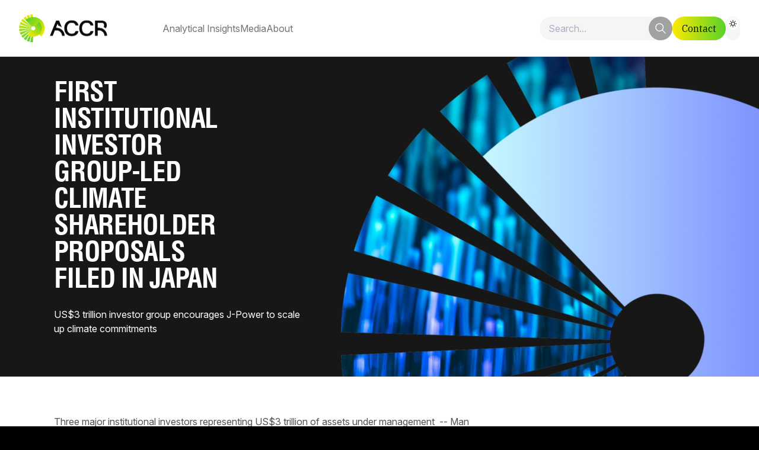

--- FILE ---
content_type: text/html; charset=UTF-8
request_url: https://www.accr.org.au/news/first-institutional-investor-group-led-climate-shareholder-proposals-filed-in-japan/
body_size: 6467
content:
<!DOCTYPE html>
<html><head><meta charset="UTF-8"><meta name="viewport" content="width=device-width,initial-scale=1"><title>First institutional investor group-led climate shareholder proposals filed in Japan</title><link rel="canonical" href="https://www.accr.org.au/news/first-institutional-investor-group-led-climate-shareholder-proposals-filed-in-japan/"><meta property="og:site_name" content="ACCR"><meta property="og:title" content="First institutional investor group-led climate shareholder proposals filed in Japan"><meta property="og:type" content="website"><meta property="og:url" content="https://www.accr.org.au/news/first-institutional-investor-group-led-climate-shareholder-proposals-filed-in-japan/"><meta property="twitter:title" content="First institutional investor group-led climate shareholder proposals filed in Japan"><meta name="twitter:site" content="@austccr"><meta name="description" content="US$3 trillion investor group encourages J-Power to scale up climate commitments "><meta name="twitter:description" content="US$3 trillion investor group encourages J-Power to scale up climate commitments "><meta property="og:description" content="US$3 trillion investor group encourages J-Power to scale up climate commitments "><meta property="og:image" content="https://www.accr.org.au/downloads/gfx_14.jpg"><meta name="twitter:image" content="https://www.accr.org.au/downloads/gfx_14.jpg"><meta name="twitter:card" content="summary_large_image"><meta property="og:image:alt" content="Page image for ACCR"><meta name="twitter:image:alt" content="Page image for ACCR"><link rel="stylesheet" type="text/css" href="/global.css"><link rel="icon" href="/downloads/image/favicon.ico" sizes="any"><link rel="icon" href="/downloads/image/icon.svg" type="downloads/image/svg+xml"><link rel="apple-touch-icon" href="/downloads/image/apple-touch-icon.png"><script src="https://ajax.googleapis.com/ajax/libs/jquery/3.7.1/jquery.min.js"></script><link rel="stylesheet" href="https://ajax.googleapis.com/ajax/libs/jqueryui/1.14.1/themes/smoothness/jquery-ui.css"><script src="https://ajax.googleapis.com/ajax/libs/jqueryui/1.14.1/jquery-ui.min.js"></script><script src="/js/main.js"></script><link rel="preconnect" href="https://fonts.googleapis.com"><link rel="preconnect" href="https://fonts.gstatic.com" crossorigin=""><link href="https://fonts.googleapis.com/css2?family=IBM+Plex+Serif:ital,wght@0,100;0,200;0,300;0,400;0,500;0,600;0,700;1,100;1,200;1,300;1,400;1,500;1,600;1,700&amp;family=Inter:ital,opsz,wght@0,14..32,100..900;1,14..32,100..900&amp;display=swap" rel="stylesheet"></head><body><div id="wrap" class="page-std page-name-std bg-contain"><div id="header" class="container"><div class="logo"></div><div class="menuicon"></div><div class="mobilemenu"><div class="menu"><ul><li class="m-insights">Analytical Insights<div class="megamenu"><ul><li class="icon-research"><h3><a href="/research/">Research Reports</a></h3><p>Analysis of heavy emitters and emerging energy transition issues.</p></li><li class="icon-insights"><h3><a href="/insights/">Investor Insights</a></h3><p>Insights for investors seeking long-term value in a zero-emissions economy.</p></li><li class="icon-impact"><h3><a href="/climate-insights/">Climate Science Insights</a></h3><p>Limiting global average temperature increase in line with the Paris Agreement is in the interests of all shareholders.</p></li></ul><ul><li class="icon-shareholder"><h3><a href="/resolution/">Shareholder Resolutions</a></h3><p>Shareholder proposals brought by ACCR and our co-filers.</p></li><li class="icon-company"><h3><a href="/companies/">Company Engagement</a></h3><p>Coverage for a selection of heavy-emitting companies across the globe for investor engagement and active stewardship.</p></li></ul><div><h2>Investor Bulletin: Moving BP from rhetoric to action on capital discipline</h2><a class="btn more btn-white" href="/research/moving-bp-from-rhetoric-to-action-on-capital-discipline/">Read More<span class="btn-more"></span></a><div class="image"><div class="image-overlay"></div><div class="image-scrim"></div></div></div></div></li><li><a href="/media">Media</a></li><li class="m-about">About<div class="megamenu"><ul><li class="icon-overview"><h3><a href="/about/">Overview</a></h3><p>ACCR is a research and shareholder advocacy organisation.</p></li><li class="icon-govern"><h3><a href="/governance/">Governance</a></h3><p>We are board-governed, with a research committee providing thematic advice.</p></li><li class="icon-careers"><h3><a href="/grants/">Grants &amp; Partnerships</a></h3><p>Our partners enable our strategy, engagement, and stewardship</p></li><li class="icon-donate"><h3><a href="/donate/">Donate</a></h3><p>Support our advocacy with one-off or regular donations (not tax-deductible).</p></li></ul><ul><li class="icon-team"><h3><a href="/team/">Team</a></h3><p>ACCR’s team spans strategy, equities, climate science, and governance.</p></li><li class="icon-careers"><h3><a href="/careers/">Careers with ACCR</a></h3><p>ACCR has a dynamic team of over 30 staff, based in Australia and Europe.</p></li><li class="icon-support"><h3><a href="/funding/">Supporting ACCR</a></h3><p>We help shareholders drive climate impact, relying on philanthropic support.</p></li><li class="icon-impact"><h3><a href="/contact/">Contact</a></h3><p>Get in touch.</p></li></ul><div><h3>Annual Review 2025</h3><p>Highlights of ACCR’s efforts and impact over this year. Without all of you, this work is not possible.</p><a class="btn more btn-white" href="/insights/accr-annual-review-fy24-25/">Read More<span class="btn-more"></span></a><div class="image"><div class="image-overlay"></div><div class="image-scrim"></div></div></div></div></li></ul></div><div class="search"><div class="search-input"><div id="showsearch" class=""><div id="autocomplete"></div></div><link rel="stylesheet" href="https://cdn.jsdelivr.net/npm/@algolia/algoliasearch-netlify-frontend@1/dist/algoliasearchNetlify.css"><script type="text/javascript" src="https://cdn.jsdelivr.net/npm/@algolia/algoliasearch-netlify-frontend@1/dist/algoliasearchNetlify.js"></script><script type="text/javascript">algoliasearchNetlify({
					appId: 'T9CBFOJLD6',
					apiKey: '43fda7beaeaae0ee6a3484cbfa0d0720',
					siteId: '70eb3d83-5cdb-4bd3-b827-5b10ec1d84b2',
					branch: 'master',
					selector: 'div#autocomplete',
				  });</script><div class="search-input-icon"></div></div><a class="btn" href="">Contact</a><div class="mode-switch"><div class="mode-switch-pos"></div></div></div></div></div><div class="container banner"><div class="text"><h1>First institutional investor group-led climate shareholder proposals filed in Japan</h1><div><h2>US$3 trillion investor group encourages J-Power to scale up climate commitments</h2></div></div><div class="image" style=""><div class="image-overlay"></div><div class="image-scrim"></div></div></div><div class="container content std post"><div class="text"><p>Three major institutional investors representing US$3 trillion of assets under management&nbsp; -- Man Group, the world’s largest publicly traded hedge fund company, Amundi, Europe’s largest asset manager, and HSBC Asset Management -- announced today their co-filing of a set of three shareholder proposals at Electric Power Development Co., Ltd, known as J-Power, urging the company to strengthen its decarbonisation strategy.</p><p>The proposals, co-filed with Australasian Centre for Corporate Responsibility (ACCR), call on J-Power, the largest coal plant operator in Japan, to set credible emissions reduction targets and disclose plans to achieve them.</p><p>This first-ever institutional investor group backed set of proposals seeks to protect J-Power’s long-term value given the risks and opportunities associated with the global shift away from fossil fuels, and marks an important milestone in sharply rising investor engagement on climate change in Japan.</p><p>The filing follows months of engagement between J-Power and the investor group, about concerns that J-Power’s current decarbonisation strategy, dubbed <a href="https://www.jpower.co.jp/english/bluemission2050/">Blue Mission 2050</a>, would see the company lose competitiveness as Japan moves to cut greenhouse gas emissions to net zero by 2050. These concerns, along with concerns about the feasibility and cost of coal-based technologies J-Power plans to deploy, are highlighted in <a href="https://www.transitionzero.org/company-engagement-profile-j-power">analysis released today by TransitionZero</a>. Japan’s current energy crunch also underlines the need to diversify away from reliance on imported fossil fuels to domestic renewable energy and storage.</p><p><strong>Jason Mitchell, Head of Responsible Investment Research at Man Group said,</strong> “As Japan’s largest coal power operator, J-Power is uniquely placed to lead the sector in setting a clear decarbonisation strategy with Paris-aligned, company-wide targets. We welcome the company’s 2050 carbon neutrality commitment, but as shareholders we recognise the need for credible near-term targets and reassurance that future investment is consistent with those targets and will not over-rely on coal-based technologies at risk of stranding.”</p><p>The proposals call on J-Power to set a business plan and short- and medium-term emissions reduction targets aligned with the goals of the Paris Agreement, disclose how it assesses the alignment of future capital investment against those targets and how its remuneration policy incentivises the company’s executives to work towards its climate goals.</p><p>Although J-Power has set a ‘carbon neutrality’ 2050 ambition, its current targets fall short of those required by the Paris Agreement and do not cover emissions from its growing operations outside Japan.</p><p><strong>Sachi Suzuki, Senior Stewardship Specialist at HSBC Asset Management added,</strong> “Long-term investors in J-Power see its corporate value dependent upon a credible plan to decarbonise. We are concerned by their focus on a high-cost, coal-based strategy, relying on speculative technologies without a clear plan for coal retirement, instead of more credible near-term action.”</p><p><strong>Caroline le Meaux, Head of Engagement, Voting Policy and ESG Research at Amundi added,</strong> “Given the high emissions from J-Power’s coal power business, and the low level of economic and technical feasibility attaching to technologies detailed in the company’s Blue Mission 2050, the current direction of travel is highly concerning.&nbsp; The decrease of gross emissions should be prioritised.&nbsp; We consider that corporate value would be better protected with greater disclosure of how the company, which we hold in some passive funds, will align its business plan and capital expenditure with Paris-aligned decarbonisation targets.”</p><p>The J-Power shareholder proposal builds on the growing momentum in Japan behind shareholder action since the first climate-related proposal was filed in 2020 against Mizuho Bank.</p><p><strong>Brynn O’Brien, Executive Director at ACCR said,</strong> “The decisions that need to be taken to set companies up to thrive in a decarbonised world need to be taken by the company boards and executives of today, not deferred to future leadership. Every major emitter in every economy needs a credible, detailed business plan consistent with the goals of the Paris Agreement. J-Power’s current strategy would see shareholder capital wasted to prolong the life of the company’s coal-fired power generation business. Supporting these resolutions would be the start of a stronger future for J-Power.”</p><p>For media enquiries:</p><table><thead><tr><th>ACCR<br>Brynn O’Brien<br>+61(0) 423 951 316<br><a href="mailto:brynn@accr.org.au">brynn@accr.org.au</a></th><th>HSBC GAM<br>Mat Barling<br>+44(0) 738 4794 295<br><a href="mailto:mathew.barling@hsbc.com">mathew.barling@hsbc.com</a></th></tr></thead><tbody><tr><td>Man Group<br>Georgiana Brunner<br>+44(0) 791 7404 108<br><a href="mailto:media@man.com">media@man.com</a></td><td>Amundi<br>Jais Mehaji<br>+44(0) 750 0558 924<br><a href="mailto:jais.mehaji@amundi.com">jais.mehaji@amundi.com</a></td></tr></tbody></table><h2>Background</h2><p><strong>About HSBC Asset Management</strong></p><p>HSBC Asset Management, the investment management business of the HSBC Group, invests on behalf of HSBC’s worldwide customer base of retail and private clients, intermediaries, corporates and institutions through both segregated accounts and pooled funds. HSBC Asset Management connects HSBC’s clients with investment opportunities around the world through an international network of offices in 25 countries and territories, delivering global capabilities with local market insight. As at 31 March 2022, HSBC Asset Management managed assets totalling US$618bn on behalf of its clients. For more information, see <a href="http://www.assetmanagement.hsbc.com/uk">www.assetmanagement.hsbc.com/uk</a>. HSBC Asset Management is the brand name for the asset management business of HSBC Group, which includes the investment activities provided through our local regulated entity, HSBC Global Asset Management (UK) Limited.</p><p><strong>About Man Group</strong></p><p>Man Group is a global, technology-empowered active investment management firm focused on delivering alpha and portfolio solutions for clients. Headquartered in London, we manage $151.4 billion* and operate across multiple offices globally. We invest across a diverse range of strategies and asset classes, with a mix of long only and alternative strategies run on a discretionary and quantitative basis, across liquid and private markets. Our investment teams work within Man Group’s single operating platform, enabling them to invest with a high degree of empowerment while benefiting from the collaboration, strength and resources of the entire firm. Our platform is underpinned by advanced technology, supporting our investment teams at every stage of their process, including alpha generation, portfolio management, trade execution and risk management.</p><p>Our clients and the millions of retirees and savers they represent are at the heart of everything we do. We form deep and long-lasting relationships and create tailored solutions to help meet their unique needs. We recognise that responsible investing is intrinsically linked to our fiduciary duty to our clients, and we integrate this approach broadly across the firm.</p><p>We are committed to creating a diverse and inclusive workplace where difference is celebrated and everyone has an equal opportunity to thrive, as well as giving back and contributing positively to our communities. For more information about Man Group’s global charitable efforts, and our diversity and inclusion initiatives, please visit: <a href="https://www.man.com/corporate-responsibility">https://www.man.com/corporate-responsibility</a></p><p>Man Group plc is listed on the London Stock Exchange under the ticker EMG.LN and is a constituent of the FTSE 250 Index. Further information can be found at <a href="http://www.man.com">www.man.com</a><br>*As at 31 March 2022. All investment management and advisory services are offered through the investment “engines” of Man AHL, Man Numeric, Man GLG, Man Solutions / FRM and Man GPM.</p><p><strong>About Amundi</strong></p><p>Amundi, the leading European asset manager, ranking among the top 10 global players<sup class="footnote-ref"><a href="#fn1" id="fnref1">[1]</a></sup>, offers its 100 million clients - retail, institutional and corporate - a complete range of savings and investment solutions in active and passive management, in traditional or real assets.</p><p>With its six international investment hubs<sup class="footnote-ref"><a href="#fn2" id="fnref2">[2]</a></sup>, financial and extra-financial research capabilities and long-standing commitment to responsible investment, Amundi is a key player in the asset management landscape.</p><p>Amundi clients benefit from the expertise and advice of 5,300 employees in 35 countries. A subsidiary of the Crédit Agricole group and listed on the stock exchange, Amundi currently manages more than €2.0 trillion of assets<sup class="footnote-ref"><a href="#fn3" id="fnref3">[3]</a></sup>.</p><p>Amundi, a trusted partner, working everyday in the interest of its clients and society.</p><hr><hr class="footnotes-sep"><section class="footnotes"><ol class="footnotes-list"><li id="fn1" class="footnote-item"><p>Source: IPE “Top 500 Asset Managers” published in June 2021, based on assets under management as at 31/12/2020 <a href="#fnref1" class="footnote-backref">↩︎</a></p></li><li id="fn2" class="footnote-item"><p>Boston, Dublin, London, Milan, Paris and Tokyo <a href="#fnref2" class="footnote-backref">↩︎</a></p></li><li id="fn3" class="footnote-item"><p>Amundi data including Lyxor as at 31/03/2022 <a href="#fnref3" class="footnote-backref">↩︎</a></p></li></ol></section></div><div class="content"><div class="inc share"><div class="items"><div class="item"><a target="_blank" href="https://www.facebook.com/sharer.php?u=https://www.accr.org.au/news/first-institutional-investor-group-led-climate-shareholder-proposals-filed-in-japan/" class="btn social facebook"><span></span></a></div><div class="item"><a target="_blank" href="https://twitter.com/intent/tweet/?url=https://www.accr.org.au/news/first-institutional-investor-group-led-climate-shareholder-proposals-filed-in-japan/" class="btn social twitter"><span></span></a></div><div class="item"><a target="_blank" href="https://www.linkedin.com/sharing/share-offsite/?url=https://www.accr.org.au/news/first-institutional-investor-group-led-climate-shareholder-proposals-filed-in-japan/" class="btn social linkedin"><span></span></a></div><div class="item"><a target="_blank" href="https://www.threads.net/intent/post/?url=https://www.accr.org.au/news/first-institutional-investor-group-led-climate-shareholder-proposals-filed-in-japan/" class="btn social threads"><span></span></a></div></div><div><a class="btn view-all"><span>View all</span></a></div></div><div class="inc subscribe"><div><h3>Stay Informed</h3><p>Get email updates about new ACCR research and shareholder advocacy on specific topics of interest to you.</p><a class="btn more" href="/signup/">Sign Up<span class="btn-more"></span></a></div></div></div></div><div id="footer" class="container content"><div class="subscribe"><div><span class="strong">Subscribe</span> Receive our latest research, insights and updates directly to your inbox</div><a class="btn more" href="/signup/">Sign Up<span class="btn-more"></span></a></div><div class="text"><h2>Catalysing change<br>for a secure future.</h2><div class="social"><ul><li><a target="_blank" href="https://www.facebook.com/AustCCR/" class="btn social facebook"><span></span></a></li><li><a target="_blank" href="https://twitter.com/austccr" class="btn social twitter"><span></span></a></li><li><a target="_blank" href="https://www.linkedin.com/company/australasian-centre-for-corporate-responsibility/" class="btn social linkedin"><span></span></a></li></ul></div></div><div class="content"><div><ul><li><strong>Analytical Insights</strong></li><li><a href="/research/">Research</a></li><li><a href="/insights/">Investor Insights</a></li><li><a href="/climate/">Climate Science Insights</a></li><li><a href="/research/">Shareholder Resolutions</a></li><li><a href="/companies/">Company Enagagement</a></li><li><a href="/media/">Media</a></li></ul></div><div><ul><li><strong>About</strong></li><li><a href="/research/">Overview</a></li><li><a href="/team/">Team</a></li><li><a href="/governance/">Governance</a></li><li><a href="/careers/">Careers</a></li><li><a href="/funding/">Supporting ACCR</a></li><li><a href="/donate/">Donations</a></li><li><a href="/grants/">Grants &amp; Partnerships</a></li><li><a href="/contact/">Contact</a></li></ul></div><div><ul><li><a href="https://hub.accr.org.au/">Shareholder Hub</a></li><li>&nbsp;</li><li><strong>General Enquiries</strong></li><li><a href="mailto:office@accr.org.au">office@accr.org.au</a></li><li>&nbsp;</li><li><strong>Media Enquiries</strong></li><li><a href="mailto:media@accr.org.au">media@accr.org.au</a></li></ul></div></div><div class="content signoff"><div><p>© Australasian Centre for Corporate Responsibility</p></div><div><ul><li><a href="/privacy-policy/">Privacy Policy</a></li></ul></div></div></div></div><script async src="https://scripts.simpleanalyticscdn.com/latest.js" ></script><script async src="https://scripts.simpleanalyticscdn.com/auto-events.js" ></script></body></html>

--- FILE ---
content_type: text/css; charset=UTF-8
request_url: https://www.accr.org.au/global.css
body_size: 6465
content:
:root{--background: #000;--foreground: #ffffff;--outline: #ccc;--btngrad: linear-gradient(90deg,#FFE900 0%, #57D229 100%);--btngrad1:#FFE900;--btngrad2:#57D229;--bggrad: linear-gradient(90deg,#CDFFD9 0%, #00857F 100%);--bg0: #171717;--colour1: #737373;--colour2: #0A0A0A;--colour3: #525252;--colour4: #D4D4D4;--colour5: #404040;--bg1: #F5F5F5;--bg2: #E5E5E5;--bg3: #A1A1A1;--bg4: #FAFAFA;--bg5: #BCBCBC;--sitewidth: 1440px;--bannerheight: 608px;--bannerheightstd: 540px;--headerheight: 96px;--footerheight: 648px;--scrim:rgba(0,0,0,0.4)}@font-face{font-family:"HelveticaLT";src:url("fonts/HelveticaLTPro-BoldCond.otf") format("opentype");font-weight:400 900;font-style:normal}.aa-Autocomplete .aa-Form .aa-InputWrapperPrefix,.aa-DetachedFormContainer .aa-Form .aa-InputWrapperPrefix{display:none}.aa-Panel{min-height:300px}#header .aa-Autocomplete .aa-Form{border:none;background-color:transparent;height:40px}#header .aa-Autocomplete,.aa-Panel,#header .aa-DetachedContainer{height:40px}html,body{background-color:var(--background)}body{font-family:"Inter",sans-serif;font-size:16px;line-height:1.2em;color:var(--colour1);font-weight:400;-webkit-font-smoothing:antialiased;-moz-osx-font-smoothing:grayscale;font-smoothing:always}body,body *{box-sizing:border-box;margin:0;padding:0}h1,h2{text-transform:uppercase;font-weight:700;color:var(--colour2);font-family:"HelveticaLT",Gotham,Helvetica,Arial,"sans-serif";letter-spacing:-0.03em}h3{font-size:1.2em}p{font-size:16px;line-height:24px}a{color:var(--colour1);text-decoration:none}a:hover{color:var(--colour2)}.btn,a.btn,body .container #mc-embedded-subscribe{width:90px;text-align:center;border-radius:20px;background:var(--btngrad);height:40px;color:var(--colour2);display:inline-grid;align-items:center;cursor:pointer;gap:1em;font-family:"IBM Plex Serif",serif}body .container #mc-embedded-subscribe{width:auto}a.btn.more{padding-left:15px;text-align:left;grid-template-columns:1fr 40px;width:auto}a.btn.more.btn-white{background:#fff}a.btn.more span.btn-more{height:40px;width:40px;background:var(--colour2);border-radius:20px;display:block;background-image:url(downloads/image/more-arrow.svg);background-size:18px;background-position:center;background-repeat:no-repeat}a.btn.btn-viewall{background:transparent;border:1px solid var(--colour4)}a.btn.btn-nav{width:40px}a.btn.btn-nav span{display:block;width:40px;height:40px;background-image:url(downloads/image/sub-arrow.svg);background-size:18px;background-position:center;background-repeat:no-repeat}a.btn.btn-nav.btn-back span{transform:rotate(-180deg)}.btn.close{width:40px;height:40px;border-radius:50%;background:var(--btngrad);cursor:pointer}.btn.close span{background-position:center;background-repeat:no-repeat;background-image:url(downloads/image/close.svg);background-size:14px;display:block;width:40px;height:40px}.btn.social{width:32px;height:32px;border:1px solid var(--bg2);border-radius:50%;cursor:pointer;background:transparent}.btn.social span{background-position:center;background-repeat:no-repeat;background-size:16px;display:block;width:32px;height:32px}#footer a:not(.more){color:var(--colour4)}#footer a:hover{color:#fff}#footer strong{color:#fff}#footer li{color:var(--colour4)}.btn.social.linkedin span{background-image:url(downloads/image/linkedin.svg)}.btn.social.facebook span{background-image:url(downloads/image/facebook.svg)}.btn.social.twitter span{background-image:url(downloads/image/x.svg)}.btn.social.threads span{background-image:url(downloads/image/threads.svg)}.dark .btn.social.linkedin span,#footer .btn.social.linkedin span{background-image:url(downloads/image/linkedin-light.svg)}.dark .btn.social.facebook span,#footer .btn.social.facebook span{background-image:url(downloads/image/facebook-light.svg)}.dark .btn.social.twitter span,#footer .btn.social.twitter span{background-image:url(downloads/image/x-light.svg)}.dark .btn.social.threads span,#footer .btn.social.threads span{background-image:url(downloads/image/threads-light.svg)}#footer .btn.social{border-color:transparent}#footer .container.content h2{margin-bottom:0}.step.next a span,.step.prev a span{background-position:center;background-repeat:no-repeat;background-image:url(downloads/image/control-arrow.svg);background-size:24px;display:block;width:40px;height:40px}.step.prev a span{transform:rotate(180deg)}ul li{font-size:16px;line-height:24px}span.strong{font-weight:700}.container.banner h1{max-width:60%;font-size:65px;line-height:1em;font-stretch:condensed}.container.banner h2{font-size:1em;font-weight:400;line-height:24px;margin-top:20px;margin-bottom:20px;color:var(--colour3);font-family:"Inter",sans-serif;text-transform:none;letter-spacing:0;max-width:78%}.container.banner a.btn.more{font-size:1em;font-weight:400}.container.content h2{text-transform:uppercase;font-weight:700;color:var(--colour2);font-stretch:condensed;font-size:40px;line-height:42px;margin-bottom:.5em}.container.content h3{color:var(--colour2);font-size:24px;font-weight:400;margin-bottom:.5em;line-height:32px}.container.content p,.container.content li{color:var(--colour3)}.container.content li{margin-left:2em}.container.content.std h1{margin-bottom:1em}.container.content.std h2{font-size:36px;line-height:normal;margin-bottom:.5em;margin-top:.9em}.container.content.std h3{text-transform:none;font-weight:600;font-family:"Inter",sans-serif;font-size:30px;line-height:1.4em;margin-bottom:.5em}.container.content.std>div.content{display:grid;gap:1em;grid-template-columns:1fr;height:min-content}.container.content.dark h2{color:#fff}.container.content.dark h3,.container.content.dark h4{color:#fff}.container.content.dark p,.container.content.dark li{color:#fff}#wrap{display:grid;grid-template-columns:1fr;justify-items:center;background-color:var(--background)}.container{width:100%;max-width:var(--sitewidth);background-color:var(--foreground);display:grid;grid-template-columns:repeat(14, 1fr)}#header{height:var(--headerheight);border-bottom:1px solid var(--outline);grid-template-areas:" logo logo logo menu menu menu menu menu menu menu menu menu menu menu ";position:relative}.container.banner.plain{grid-template-areas:" . text text text text text text text text text text text text text ";padding-bottom:2em;border-bottom:1px solid var(--outline)}.container.banner:not(.plain){height:var(--bannerheight);border-bottom:1px solid var(--outline);grid-template-areas:" . text text text text text text image image image image image image image "}.container.content{min-height:200px;border-bottom:1px solid var(--outline);grid-template-areas:" . text text text text text content content content content content content content . ";padding-top:4em;padding-bottom:4em}.page-home .container:nth-child(3){padding-top:6em}.container.content.dark{background-color:var(--colour2);color:#fff}.container.content.overflowx.landscape{background-color:#fff;border:none}.container.content.overflowx{min-height:200px;border-bottom:1px solid var(--outline);grid-template-columns:repeat(24, 1fr);grid-template-areas:" . . text text text text text text text contentnav contentnav contentnav contentnav contentnav contentnav contentnav contentnav contentnav contentnav contentnav contentnav contentnav . . " " . . text text text text text text text content content content content content content content content content content content content content content content "}.container.content.overflowx.featured{grid-template-columns:repeat(14, 1fr);grid-template-areas:" . contentnav contentnav contentnav contentnav contentnav contentnav contentnav contentnav contentnav contentnav contentnav contentnav . " " .  content content content content content content content content content content content content content ";border:none;padding-bottom:0}.overflowx.featured .items .item{width:1234px;display:grid;grid-template-columns:1fr 1fr;height:340px}.container.content.overflowx.featured .content-nav{grid-template-columns:1fr 40px 40px}.container.content.overflowx.featured .item-head{order:2;height:auto}.container.content.overflowx.featured .item-body{order:1}.container.content.overflowx.featured .item-body h3{font-weight:600;font-size:28px;line-height:34px;margin-top:.2em}.container.content.overflowy,.container.content.flowy{grid-template-columns:repeat(24, 1fr);border-bottom:1px solid var(--outline);grid-template-areas:" . . text text text text text text text content content content content content content content content content content content content content . . "}.container.content.flowy{height:auto}.container.content.flowy.std{height:auto}.container.content.flowy .content{padding-top:0}.container.content .content-nav{display:grid;grid-template-columns:1fr 92px 40px 40px;gap:5px}.container.content .content-nav p{font-size:24px;color:var(--colour2);line-height:40px;vertical-align:middle;font-weight:500}.boxed.container.content h2{font-size:35px;margin-bottom:.6em;line-height:35px}#header .logo{grid-area:logo;display:grid;align-items:center;justify-items:center;background-repeat:no-repeat;background-size:150px;background-position:2em center;background-image:url("downloads/image/ACCR.png")}#header .mobilemenu{grid-area:menu;display:grid;grid-template-columns:1fr 1fr;align-content:center;margin-right:32px;cursor:pointer}.megamenu h3{font-size:1.1em}.megamenu p{font-size:.9em;line-height:1.4em;color:var(--colour3)}#header .mobilemenu .menu>ul>li .megamenu a{color:var(--colour2)}#header .mobilemenu .menu>ul>li .megamenu{grid-template-columns:2fr 2fr 3fr;gap:2em;background-color:var(--bg2);display:none;position:absolute;max-width:var(--sitewidth);width:100vw;left:0;padding:40px;z-index:10;margin-top:0;align-items:start;color:var(--colour2)}#header .mobilemenu .menu>ul>li .megamenu ul{display:grid;grid-template-columns:1fr;align-items:start;justify-items:left}#header .mobilemenu .menu>ul>li .megamenu li{display:block;border-bottom:1px solid var(--bg5);padding-bottom:1em;padding-top:.45em;padding-left:3em;margin-right:2em;background-size:36px;background-position:left top;background-repeat:no-repeat;width:100%}#header .mobilemenu .menu>ul>li:hover{color:var(--colour2);cursor:pointer}#header .mobilemenu .menu>ul>li>a{display:block;height:100%}#header .mobilemenu .menu>ul>li .megamenu>div{display:grid;grid-template-columns:1fr;align-items:center;justify-items:left;background-color:#fff;padding:3em 2em;position:relative}#header .mobilemenu .menu>ul>li .megamenu>div h3{font-size:34px;margin-bottom:1.5rem}#header .mobilemenu .menu>ul>li .megamenu>div h2{color:var(--colour2)}#header .mobilemenu .menu>ul>li .megamenu>div p{font-size:24px;line-height:normal;max-width:70%;margin-bottom:1.5rem}#header .mobilemenu .menu>ul>li .megamenu .image{position:absolute;width:40px;height:100%;background:var(--bggrad);top:0;right:0}#header .megamenu h2{line-height:1.2em}#header .mobilemenu .menu>ul>li .megamenu .image .image-overlay{height:100%}#header .mobilemenu .menu>ul>li:hover>a{padding-bottom:50px}#header .mobilemenu .menu>ul>li:hover .megamenu{display:grid}#header .menuicon{grid-area:menuicon;display:none}#header .menu{display:grid}#header .menu ul{display:flex;align-items:center;justify-items:center;gap:32px}#header .menu ul li{list-style:none;margin:0}#header .menu>ul>li{height:96px;line-height:96px}#header .search{display:flex;gap:16px;align-items:center;justify-items:center;justify-content:flex-end;right:2em}#header .logo img{width:150px}#header .search-input{display:grid;grid-template-columns:1fr;width:224px;background-color:var(--bg1);height:40px;border-radius:20px;position:relative}#header .search-input input{border:none;height:40px;background-color:transparent;padding-left:15px;border-bottom-left-radius:20px;border-top-left-radius:20px}#header .search-input .search-input-icon{background-color:var(--bg3);height:40px;width:40px;border-radius:20px;display:block;background-image:url(downloads/image/magnify.svg);background-size:18px;background-position:center;background-repeat:no-repeat;position:absolute;right:0}#header .mode-switch{display:grid;width:224px;background-color:var(--bg1);height:40px;width:24px;border-radius:12px;padding:2px;cursor:pointer}#header .mode-switch .mode-switch-pos{width:20px;height:20px;background-color:#fff;border-radius:10px;background-image:url(downloads/image/sun.svg);background-size:14px;background-position:center;background-repeat:no-repeat}#header .mode-switch:hover{background-color:var(--colour5)}#header #megamenu{display:none}.container.banner .text{grid-area:text;padding-top:4em}.container.banner .image{grid-area:image;background-color:#ddd;background-image:url(downloads/image/bg1.jpg);background-size:cover;background-repeat:no-repeat;background-position:center;position:relative}.container .image .image-overlay{background-image:url(downloads/image/shellover.svg);height:var(--bannerheight);background-repeat:no-repeat;background-position:bottom right}.page-std .container.banner{height:var(--bannerheightstd)}.page-std .container.banner .image{background-image:url(downloads/image/research.jpg);background-position:center right;background-color:var(--bg0);background-size:contain;position:absolute;width:100%;height:var(--bannerheightstd);max-width:var(--sitewidth)}.bg-cover .container.banner .image{background-size:cover;background-position:center}.page-std .container .image .image-overlay{display:none}.bg-cover .container .image .image-overlay{display:block;opacity:.6;height:100%;background-position:top right}.page-std .container.banner .text{position:relative;z-index:2;padding:0;align-self:end;margin-bottom:3em}.page-std .container.banner h1{font-size:45px}.page-std .container.banner h1,.page-std .container.banner h2{color:#fff}.container.content .text{grid-area:text;max-width:330px;padding-right:1em}.container.content .content-nav{grid-area:contentnav;padding-bottom:2em;border-bottom:1px solid var(--colour4)}.container.content .content{grid-area:content;padding-top:2em}.container.content.std .text{max-width:100%}.container.content.std{grid-template-areas:" . text text text text text text text text . content content content . "}.container.content.std p,.container.content.std li{margin-bottom:1em;word-break:break-word}.container .inc.subscribe{background-color:var(--bg0);color:#fff}.container .inc.subscribe>div{margin:20px}.container .inc.subscribe h3,.container .inc.subscribe p{color:#fff}.container.content.steel{grid-template-areas:" . content content content content content content content content content content content content . ";padding-top:0}.container.content.donate{grid-template-areas:" . content content content content content content content content content content content content . ";padding-top:0}.container.content.donate .content{display:grid;grid-template-columns:1fr 1fr}.container.content.donate .content>div{margin:1em}.container.content.donate .content>div>div{display:grid;grid-template-columns:1fr;justify-items:center;margin-top:2em}.container.content .publication .items{display:grid;grid-template-columns:1fr}.container.content .publication .item{background-color:var(--bg1)}.container.content .publication .item .item-head{height:auto;margin:20px 20px 0}.container.content .publication .item .item-head h3{font-size:1.5em}.container.content .publication .item .item-image{height:300px;background-size:contain}.container.content .share{display:grid;grid-template-columns:1fr 1fr}.container.content .share>div:nth-child(2){text-align:right;display:none}.container.content .share .items{gap:.5em}.container .text img{max-width:100%}.container .text iframe{width:100%;height:450px;margin-bottom:1.2em}.container.content.boxed{grid-template-areas:" . content content content content content content content content content content content content . ";background-color:var(--bg4);border:none}.page-name-team .container.content.boxed{background-color:#fff}.container.content.page-list{background-repeat:no-repeat;background-position:top right;background-image:url(downloads/image/shellover-gry.svg);background-color:var(--bg4);grid-template-areas:" . text text text text text text text text text text text text . " " . content content content content content content content content content content content content . ";padding-bottom:0}.container.content.page-list>.text{max-width:470px}.container.content.content-banner{grid-template-areas:" . banner banner banner banner banner banner banner banner banner banner banner banner . ";border:none}.container.content.content-banner>div{background-repeat:no-repeat;background-position:top right;background-image:url(downloads/image/shellover.svg);background-image:url(downloads/image/shellover.svg),linear-gradient(0.25turn, #C6F8FF, #595CFF);grid-template-columns:1fr 1fr;grid-area:banner;padding:50px;display:grid}.container.content.content-banner>div .text{width:100%;max-width:100%;grid-area:unset}.container.content.overflowx{background-color:var(--bg4)}.container.content.overflowx .scroll{overflow-x:scroll;scrollbar-width:none;-ms-overflow-style:none}.container.content.overflowx .scroll::-webkit-scrollbar{dislay:none}.container.content.overflowy .scroll{overflow-y:scroll;max-height:500px}.container.banner .subscribe,#footer.container .subscribe{padding:8px;padding-left:28px;color:#fff;grid-column-start:2;align-items:center;grid-column-end:14;background-color:var(--bg0);height:56px;position:relative;margin-top:-28px;border-radius:28px;display:grid;grid-template-columns:1fr 130px}.container.banner .subscribe span.strong,#footer.container .subscribe span.strong{margin-right:.5em}.container .subscribe .btn{width:130px}.container .subscribe .btn .btn-more{background-color:#fff;background-image:url(downloads/image/sub-arrow.svg)}#footer{grid-template-columns:repeat(24, 1fr);grid-template-areas:". sub sub sub sub sub sub sub sub sub sub sub sub sub sub sub sub sub sub sub sub sub sub ." " . text text text text text text content content content content content content content content content content content content content content content content . " ". signoff signoff signoff signoff signoff signoff signoff signoff signoff signoff signoff signoff signoff signoff signoff signoff signoff signoff signoff signoff signoff signoff .";padding-top:3em;column-gap:0;row-gap:3em;background-color:var(--bg0);border:none}#footer .social{padding-bottom:1em;border-bottom:1px solid var(--colour3)}#footer .social ul{margin-left:-8px}#footer .social ul li{display:inline-block;padding-right:.2em;margin:0}#footer.container .subscribe{margin:0;background:var(--btngrad);color:var(--colour2);grid-area:sub}#footer.container .subscribe .btn{background:#fff}#footer.container .subscribe .btn .btn-more{background-image:url(downloads/image/more-arrow.svg);background-color:var(--colour2)}#footer .content{grid-area:content;padding:0;display:grid;grid-template-columns:3fr 3fr 2fr;margin-left:2em}#footer .content ul{padding:0}#footer .content ul li{list-style:none;color:#fff;margin-left:0;margin-bottom:.3em}#footer .text{grid-area:text;color:#fff}#footer .content h2{color:#fff}#footer .text h2{color:#fff;margin-bottom:0}#footer .signoff{grid-area:signoff;display:grid;grid-template-columns:1fr 1fr;margin:0}#footer .signoff ul li{text-align:right}#footer .signoff ul li a{color:var(--colour3)}.items{display:flex}.overflowx .items{flex-wrap:nowrap;gap:30px;width:fit-content}.overflowy .items{height:fit-content;flex-wrap:wrap}.overflowx .items .item{width:392px;height:550px;background-color:#fff}.overflowx.landscape .item{display:grid;grid-template-columns:1fr 390px;width:780px;height:auto}.overflowx.landscape .items .item .item-head{order:2;height:auto}.overflowx.landscape .items .item .item-body{order:1;background-color:var(--bg1)}.overflowy .items .item{height:216px;width:100%;background-color:#fff;border-bottom:1px solid var(--outline)}.flowy .items{display:block}.flowy .item{display:grid;grid-template-columns:2fr 3fr;border-bottom:1px solid var(--colour5);padding:20px 0}.flowy.links .item{display:grid;grid-template-columns:3fr 2fr;padding-left:1em;padding-top:0;gap:40px}.flowy .item:first-child{border-top:1px solid var(--colour5)}.flowy.links .item{border-top:1px solid var(--outline);border-bottom:none}.flowy .item h4{font-size:24px}.flowy.links .item>div:first-child{padding-top:20px}.flowy.links .scroll>a:last-child{margin-top:20px}.flowy.links .scroll{margin-bottom:2em}.page-list .items{display:grid;grid-template-columns:1fr}.page-list .item{background-color:#fff;border-top:1px solid var(--colour4);display:grid;grid-template-columns:1fr 1fr;padding-bottom:4em}.page-list .item>div{padding:20px 50px 50px 50px}.page-list .item>div:nth-child(2){background-repeat:no-repeat;background-position:center;background-size:cover;height:350px}.page-list .item h3{font-size:34px;font-weight:500}.page-list .item h4{font-size:24px;line-height:32px;font-weight:400;color:var(--colour2);margin-bottom:20px}.page-list .item p,.page-list .item li{margin-bottom:20px}.boxed .items{display:grid;grid-template-columns:1fr 1fr 1fr;gap:1em 0}.boxed .item .image{height:220px;width:100%;position:relative}.boxed .item .image .image-background{background-repeat:no-repeat;background-size:72%;background-position:bottom center;background-color:transparent;width:100%;height:100%;position:relative;z-index:2}.boxed .item .image .image-overlay{background:none;transition:.3s;display:block;position:absolute;height:100%;width:100%;background-color:transparent;top:0;opacity:0;z-index:1}.boxed .item:hover .image .image-overlay{background:var(--bggrad);opacity:1}.boxed .item .overview{padding:1em}.boxed .item .overview h3{font-weight:600;margin:0 0 .2em 0}.boxed .item .overview h4{font-weight:400}.boxed .item .overview .bio{margin-top:1.2em;font-weight:600}.boxed .item .image .image-scrim{background-color:#fff;display:block;position:absolute;height:100%;width:100%;top:0}.page-name-team .boxed .item .image .image-scrim{background-color:var(--bg2)}.boxed .item .pop,.boxed .item .siteblock{display:none}.boxed .item.active .pop,boxed .item.active .siteblock{display:block}.boxed .item.active .siteblock{position:fixed;top:0;left:0;width:100vw;height:100vh;z-index:19;background-color:rgba(0,0,0,.7);display:block}.boxed .item.active .pop{position:fixed;top:0;left:0;width:100vw;height:100vh;z-index:20;background-color:transparent;display:grid;align-items:center;justify-items:center}.boxed .item.active .pop-content{width:90%;height:auto;max-width:600px;max-height:500px;background-color:#fff;padding:1.5em;position:relative}.boxed .item.active .pop-content .overview{padding-top:0;margin:0 0 1.4em 0;padding-left:0;border-bottom:1px solid var(--colour4)}.boxed .item.active .pop-content .text{max-width:100%;margin-top:1em}.boxed .item.active .pop-content .text p{color:var(--colour1)}.boxed .item.active .pop-content .btn.close{position:absolute;right:20px;top:20px}.sticky .item{position:sticky;top:0}.page-std .boxed .items{gap:1.5em}.page-name-team .boxed .items,.page-name-governance .boxed .items{gap:1.5em 0}.page-std .boxed .items .item{background-color:#fff}.container .item .icon{background-repeat:no-repeat;background-position:center;background-size:contain;width:60px;height:60px;margin-top:18px}.container .item .item-head{height:220px;background-repeat:no-repeat;background-position:center;background-size:cover}.container .item .item-body{padding:20px}.container .item .item-sup{font-size:12px;color:var(--colour3)}.container .item .item-sup ul{display:flex;margin-top:1rem}.container .item .item-sup ul li{display:list-item;font-size:.8em;color:var(--colour1);margin-bottom:1em;margin-left:2em;margin-right:.5em}.item .item-sup ul li:first-child{list-style:none;margin-left:0;padding-left:0}.item .item-title{font-size:20px;line-height:normal;font-weight:600;color:var(--colour2)}.item .item-title a{color:var(--colour2)}.item .item-content{color:var(--colour3);margin-bottom:8px;margin-top:16px}.item .item-image{height:160px;background-repeat:no-repeat;background-position:center;background-size:cover}.item .readmore{color:var(--colour3);margin-top:8px;display:inline-grid;grid-template-columns:1fr 30px;height:24px;gap:5px;align-items:center}.item .readmore .btn-more{transition:.3s ease-in-out;background-image:url(downloads/image/sub-arrow-light.svg);background-size:16px;background-repeat:no-repeat;background-position:5px center;display:block;height:24px}.item .readmore:hover .btn-more{background-position:10px center}.pagination{display:flex;gap:10px;justify-content:center;margin:2em 0}.pagination>div{width:40px;height:40px;border-radius:50%;display:grid;align-items:center}.pagination>div.active,.pagination>div:hover{background-color:var(--colour2);color:#fff}.pagination>div a{color:inherit;font-weight:600;display:block;width:100%;height:100%;text-align:center;vertical-align:middle;line-height:40px}.pagination>div.step{border-color:var(--colour4);border-width:1px;border-style:solid}.pagination>div.step:hover{background-color:var(--colour1)}.pagination>div.space,.pagination>div.space:hover{background-color:transparent;text-align:center}#mc_embed_signup{background-color:var(--color-bg);clear:left;font-family:"Inter",sans-serif;font-size:16px;max-width:600px;width:100%}body #mc_embed_signup form{margin:0}body #mc_embed_signup .mc-field-group.input-group input{display:inline-block;margin-right:.8em}body #mc_embed_signup .mc-field-group.input-group label{color:var(--colour3)}body #mc_embed_signup .mc-field-group{display:block}.dark #header .mobilemenu .menu>ul>li .megamenu>div p{color:var(--colour3)}.dark #mc_embed_signup .mc-field-group.input-group label{color:#fff}.dark .container.content .publication .item{background-color:var(--colour2)}.dark body,.dark h1,.dark h2,.dark .container.content p,.dark .container.content li,.dark a:not(.btn),.dark .container.banner h2,.dark .container.content h2,.dark .container.content h3,.dark .container.content h4,.dark .container.content p,.dark a.btn.btn-viewall{color:#fff}.dark .page-std .boxed .items .item{background-color:var(--colour2)}.dark #header .logo{background-image:url("downloads/image/ACCR-white.png")}.dark .container.banner .subscribe{background-color:#fff;color:var(--colour3)}.dark .container.content.overflowx,.dark .container{background-color:var(--bg0);color:#fff}.dark .boxed .item.active .pop-content{background-color:var(--colour2)}.dark .boxed .item.active .pop-content .text p{color:#fff}.dark .page-name-team .boxed .item .image .image-scrim{background-color:var(--colour2)}.dark .page-name-team .boxed .item .image .image-overlay{background-color:transparent}.dark .container.content.content-banner h2,.dark .container.content.content-banner h3{color:var(--colour2)}.dark .overflowx .items .item,.dark .page-list .item,.dark .overflowx.landscape .items .item .item-body,.dark .boxed .item{background-color:var(--colour2)}.dark .page-list .item{border-color:var(--colour3)}.dark .container.content.page-list,.dark .container.content.boxed{background-color:var(--bg0)}.dark .item .readmore .btn-more{background-image:url(downloads/image/more-arrow.svg)}.dark #header .mode-switch{background-color:var(--colour5)}.dark #header .mode-switch:hover{background-color:var(--bg3)}.dark #header .mode-switch .mode-switch-pos{background-color:var(--bg0);margin-top:16px;background-image:url(downloads/image/moon.svg)}.dark #header .mobilemenu .menu>ul>li .megamenu a:not(.btn){color:#fff}.dark .megamenu p{color:#fff}.dark #header .mobilemenu .menu>ul>li .megamenu{background-color:var(--colour2)}.dark #header .mobilemenu .menu>ul>li:hover{color:#fff}.dark .container .inc.subscribe{background-color:var(--colour2)}.dark .btn.social{border:1px solid var(--colour5)}.icon-research{background-image:url("downloads/image/icon-research.png")}.icon-company{background-image:url("downloads/image/icon-company.png")}.icon-shareholder{background-image:url("downloads/image/icon-shareholder.png")}.icon-resource{background-image:url("downloads/image/icon-resource.png")}.icon-insights{background-image:url("downloads/image/icon-insights.png")}.icon-govern{background-image:url("downloads/image/icon-govern.png")}.icon-impact{background-image:url("downloads/image/icon-impact.png")}.icon-donate{background-image:url("downloads/image/icon-donate.png")}.icon-grants{background-image:url("downloads/image/icon-grants.png")}.icon-team{background-image:url("downloads/image/icon-team.png")}.icon-careers{background-image:url("downloads/image/icon-careers.png")}.icon-overview{background-image:url("downloads/image/icon-overview.png")}.icon-support{background-image:url("downloads/image/icon-support.png")}@media(max-width: 1439px){:root{--sitewidth: 100%}.container.banner{grid-template-areas:" . text text text text text text text image image image image image image "}.overflowx.featured .items .item{width:calc(100vw - (100vw / 7))}}@media(max-width: 1199px){:root{--bannerheight: 500px}.container.banner h1{max-width:75%;font-size:55px}.container.banner h1,.container.banner h2{max-width:95%}}@media(max-width: 999px){.container.banner{grid-template-areas:" . text text text text text text text text text text image image image "}#header .menu{margin:0 20px}#header .menu>ul>li{font-size:14px}}@media(max-width: 950px){body.menu-active #header{position:fixed;top:0;z-index:100}body #header .mobilemenu{top:28px}body.menu-active #wrap{margin-top:96px}body.menu-active #header .mobilemenu{position:fixed;align-content:start;width:100%;height:calc(100vh - 96px);top:96px;background-color:var(--bg2);z-index:120;left:0}body #header{display:grid;grid-template-areas:" logo logo logo logo logo logo menu menu menu menu menu menu menu menuicon "}#header .mobilemenu{display:grid;grid-template-columns:1fr;margin:0}#header .search{position:relative;justify-self:right;order:1;right:0}body.menu-active #header .search{top:-68px;right:48px}#header .menu{position:relative;order:2;margin-top:-38px;overflow-y:scroll;height:calc(100vh - 100px);display:none}body.menu-active #header .menu{display:block}body.menu-active #header .menu ul{display:grid;grid-template-columns:1fr;gap:0;height:min-content}body.menu-active #header .menu ul li{padding:.5em;border-bottom:1px solid var(--bg3);width:100%;height:auto;line-height:normal;font-size:1.1em;font-weight:600;color:var(--colour2)}.dark body.menu-active #header .menu ul li{color:var(--bg3)}#header .mobilemenu .menu>ul>li .megamenu li{border:none}.megamenu h3{font-size:.9em}.megamenu p{font-size:.8em}#header .mobilemenu .menu>ul>li .megamenu{grid-template-columns:1fr;padding:10px 20px;gap:0;position:relative}#header .mobilemenu .menu>ul>li .megamenu>div{display:none}#header .menuicon{background-image:url("downloads/image/menu.svg");background-repeat:no-repeat;background-position:center right;background-size:20px;display:block;margin-right:15px;position:relative}.dark #header .menuicon{background-image:url("downloads/image/menu-dark.svg")}#header .menu ul{display:none}#footer .content{grid-area:content;padding:0;display:grid;grid-template-columns:1fr 1fr}#footer .content>div:nth-child(3){display:none}#footer .signoff{grid-area:signoff}.dark body.menu-active #header .mobilemenu{background-color:var(--bg0)}.dark body.menu-active #header .menu ul li:hover{background-color:rgba(0,0,0,.8)}}@media(max-width: 699px){:root{--bannerheight: 500px;--headerheight: 50px}.container.banner h1{font-size:50px}#header{height:54px;position:fixed;z-index:10;top:0;grid-template-areas:" logo logo logo logo logo logo logo logo logo logo menuicon menuicon menuicon menuicon "}body.menu-active #wrap{margin-top:0}#header .logo{background-position:center left;margin-left:1em;background-size:auto 30px}body #header .mobilemenu{top:6px}body.menu-active #header .mobilemenu{height:calc(100vh - 50px);top:50px}body.menu-active #header .menu{top:40px}body.menu-active #header .search-input{top:60px;width:calc(100vw - 2em);position:absolute;right:-32px}body.menu-active #header .search{top:-45px}body:not(.menu-active) #header .search-input{display:none}.page-home .container:nth-child(3){padding-top:4em}.container.content{max-width:100vw}.container.content .text{max-width:100vw;padding:0 1em;margin-bottom:2em}.container.content.content-banner{grid-template-areas:"banner";grid-template-columns:1fr;padding:0}.container.content.content-banner>div{padding-left:0;padding-right:0;grid-template-columns:1fr}.container.banner:not(.plain){height:auto;position:relative;grid-template-areas:"text" "sub";grid-template-columns:1fr;margin-top:54px}.page-std .container.banner .image,.container.banner .image{position:absolute;width:100%;height:100%;z-index:0;order:1}.container.banner .image .image-scrim{position:absolute;width:100%;top:0;height:100%;background-color:var(--scrim)}.container.content .content-nav{padding:1em;border-top:1px solid var(--colour4);margin-top:1em}.container.content.page-list{grid-template-areas:"text" "content";grid-template-columns:1fr}.sticky .item{position:relative}.page-list .item{grid-template-columns:1fr;margin-bottom:0}.page-list .item>div{padding-left:1em;padding-right:1em;position:relative}.page-list .item>div:first-child{order:2}.page-list .item>div:nth-child(2){order:1;height:220px}.container.content.overflowx,.container.content.flowy.links{grid-template-columns:1fr;grid-template-areas:" text " " contentnav " " content ";background-color:var(--bg4)}.dark .container.content.flowy.links{background-color:transparent}.container.content.std>div.content{padding-top:0;gap:0}.container.content .share{padding:20px}.container.content.std{grid-template-columns:1fr;grid-template-areas:" content " " text ";padding-top:0}.overflowx.landscape .items .item{grid-template-columns:1fr}.overflowx.landscape .items .item .item-head{height:220px;order:1}.overflowx.landscape .items .item .item-b{order:2}.container.content.flowy{grid-template-columns:1fr;grid-template-areas:" text " " content ";padding-bottom:0}.flowy .item{grid-template-columns:1fr;padding:2em 1em}.flowy .item>div:first-child h4{position:relative;order:2;padding-left:1em}.flowy .item>div:first-child .icon{position:relative;order:1;width:40px;height:40px;margin:0}.flowy .item>div:first-child{display:grid;grid-template-columns:40px 1fr;align-content:center;align-items:center;margin-bottom:1em}.flowy.links .item>div:first-child{grid-template-columns:1fr;position:relative;order:2;padding:1em;align-self:flex-start}.dark .flowy.links .items .item{background-color:var(--colour2)}.flowy.links .item>div:nth-child(2){height:160px;position:relative;order:1}.boxed .items{grid-template-columns:1fr 1fr}.container.content.overflowx .scroll,.container.content.flowy.links .scroll{width:100vw;padding:0 1em}.container.content.flowy.std .scroll{overflow-x:scroll}.flowy.links .items .item,.overflowx .items .item{max-width:calc(100vw);width:392px;background-color:#fff;height:auto}.flowy.links .items .item{gap:0;grid-template-columns:1fr;padding:0;height:auto;grid-template-rows:max-content;width:100%}.flowy.links .content>a.btn{margin-bottom:2em;margin-left:1em}.flowy.links .item>div:first-child>*{position:relative}.flowy.links .item>div:first-child .item-sup{order:1;padding-left:0}.flowy.links .item>div:first-child .item-title{order:2;padding-left:0}.flowy.links .item>div:first-child .item-content{order:3;padding-left:0}.flowy.links .item>div:first-child .readmore{order:4;padding-left:0}.page-std .container.banner .text,.container.banner .text{padding-top:4em;width:100%;z-index:1}.page-std .container.banner .text>div{padding-top:0}.page-std .container.banner h2{margin-top:20px}.page-std .container.banner h1,.container.banner .text>h1{width:100%;z-index:1;margin-left:1rem;margin-bottom:1em;color:#fff}.page-std .container.banner h1{margin-bottom:0em}.container.banner h2{max-width:100%}.container.banner .text>div{width:100%;z-index:1;padding-left:1em;padding-right:1em;padding-top:1em;padding-bottom:2em}.page-home .container.banner .text>div{background-color:#fff}.dark .page-home .container.banner .text>div{background-color:var(--bg0)}.dark .container.banner .subscribe{background-color:var(--colour2);border:none;color:#fff}.container.banner .subscribe{z-index:1;border-radius:0;order:2;grid-area:sub;height:auto;padding:2em 1em;margin-top:0;grid-template-columns:1fr;gap:1em;padding-bottom:2em}.container.banner .subscribe>div{max-width:85%}.container.banner .subscribe span.strong{font-size:24px;margin-bottom:1em;display:block}#footer{grid-template-columns:1fr;gap:0;grid-template-columns:1fr;grid-template-areas:"text" "sub" "content"}#footer.container .content,#footer.container .subscribe{display:none}}@media(max-width: 680px){body.menu-active #header .search-input{display:none}body.menu-active #header .menu{top:0}.container.banner h1{font-size:45px}}@media(max-width: 450px){body #header{grid-template-areas:" logo logo logo logo logo logo menu menu menu menu menu menu menuicon menuicon "}.boxed .items,.flowy.links .items{grid-template-columns:1fr}}@keyframes profile{0%{opacity:0}100%{opacity:1}}/*# sourceMappingURL=global.css.map */


--- FILE ---
content_type: image/svg+xml
request_url: https://www.accr.org.au/downloads/image/linkedin.svg
body_size: 396
content:
<svg width="18" height="18" viewBox="0 0 18 18" fill="none" xmlns="http://www.w3.org/2000/svg">
<path d="M15.3369 15.3372H12.6698V11.1604C12.6698 10.1644 12.652 8.88221 11.2827 8.88221C9.8936 8.88221 9.68107 9.96739 9.68107 11.0879V15.3369H7.01402V6.74767H9.57438V7.92148H9.61022C9.86646 7.48337 10.2367 7.12295 10.6816 6.87862C11.1264 6.63429 11.6292 6.5152 12.1364 6.53402C14.8396 6.53402 15.338 8.31211 15.338 10.6253L15.3369 15.3372ZM4.00472 5.57358C3.69861 5.57363 3.39935 5.48291 3.1448 5.31289C2.89025 5.14286 2.69185 4.90117 2.57465 4.61837C2.45746 4.33558 2.42675 4.02438 2.48641 3.72413C2.54608 3.42388 2.69344 3.14807 2.90985 2.93157C3.12626 2.71507 3.40201 2.56761 3.70223 2.50784C4.00245 2.44806 4.31364 2.47866 4.59647 2.59575C4.8793 2.71285 5.12105 2.91119 5.29116 3.16569C5.46127 3.42018 5.5521 3.71941 5.55216 4.02553C5.5522 4.22879 5.51219 4.43006 5.43445 4.61786C5.3567 4.80566 5.24274 4.9763 5.09905 5.12005C4.95535 5.2638 4.78474 5.37784 4.59698 5.45566C4.40921 5.53347 4.20797 5.57354 4.00472 5.57358ZM5.33824 15.3372H2.66842V6.74767H5.33824V15.3372ZM16.6665 0.00122637H1.32824C0.980108 -0.00270246 0.644638 0.131748 0.39558 0.375032C0.146522 0.618316 0.00424879 0.95053 0 1.29867V16.7011C0.00410338 17.0494 0.146293 17.3818 0.395343 17.6254C0.644392 17.8689 0.979935 18.0036 1.32824 17.9999H16.6665C17.0155 18.0043 17.352 17.8699 17.602 17.6264C17.852 17.3829 17.9952 17.0501 18 16.7011V1.29756C17.995 0.948728 17.8518 0.616136 17.6017 0.372858C17.3517 0.12958 17.0153 -0.00448607 16.6665 0.000114616" fill="#0A0A0A"/>
</svg>

--- FILE ---
content_type: image/svg+xml
request_url: https://www.accr.org.au/downloads/image/sub-arrow.svg
body_size: -222
content:
<svg width="18" height="14" viewBox="0 0 18 14" fill="none" xmlns="http://www.w3.org/2000/svg">
<path d="M1 7H17M17 7L11 1M17 7L11 13" stroke="#0A0A0A" stroke-width="2" stroke-linecap="round" stroke-linejoin="round"/>
</svg>


--- FILE ---
content_type: image/svg+xml
request_url: https://www.accr.org.au/downloads/image/sun.svg
body_size: -93
content:
<svg width="16" height="16" viewBox="0 0 16 16" fill="none" xmlns="http://www.w3.org/2000/svg">
<path d="M8.00004 1.33333V2.66666M8.00004 13.3333V14.6667M2.66671 8H1.33337M4.20945 4.20941L3.26664 3.2666M11.7906 4.20941L12.7334 3.2666M4.20945 11.7933L3.26664 12.7361M11.7906 11.7933L12.7334 12.7361M14.6667 8H13.3334M11.3334 8C11.3334 9.84094 9.84099 11.3333 8.00004 11.3333C6.15909 11.3333 4.66671 9.84094 4.66671 8C4.66671 6.15905 6.15909 4.66666 8.00004 4.66666C9.84099 4.66666 11.3334 6.15905 11.3334 8Z" stroke="#0A0A0A" stroke-width="1.2" stroke-linecap="round" stroke-linejoin="round"/>
</svg>

--- FILE ---
content_type: application/javascript; charset=UTF-8
request_url: https://www.accr.org.au/js/main.js
body_size: 325
content:
	var mode = localStorage.getItem('mode');
	
	function switchmode() {
		
		if (mode=='dark') {
			setmode('light');
		} else {
			setmode('dark');
		}

	}
	
	function setmode(m) {
		if (m===null || m=='light') {
			mode = 'light';
			localStorage.setItem('mode','light');
			$('html').addClass('light').removeClass('dark');
		} else {
			mode = 'dark';
			localStorage.setItem('mode','dark');
			$('html').addClass('dark').removeClass('light');
		}
	}
	
	function scrollx(el,dir) {
		
		var items = el.find('.items');
		items.promise().done(function() {
			
			var mleft = parseInt($(this).css('margin-left').replace('px',''));
			var w = $(this).find('.item:first-child').width()+30;
			var c = $(this).children().length;
			var max = (c*w)+(30*(c-1)) - (2*w)+30;
			
			if (dir == 'next') {
				if (mleft <= -max) return;
				$(this).animate({'margin-left':mleft-w},300,'easeInOutCubic');
			} else {
				if (mleft >= 0) return;
				$(this).animate({'margin-left':mleft+w},300,'easeInOutCubic');
			}
		});
		
	}


	$(function() {
		
		if (mode === null && window.matchMedia && window.matchMedia('(prefers-color-scheme: dark)').matches) {
			mode = 'dark';
		}
		
		setmode(mode);
		
		$('#header .logo').on("click",function() {
			window.location.href = '/';
		});
		
		$('.overflowx .btn-next').on("click",function() {
			var el = $(this).closest('.overflowx').find('.scroll');
			scrollx(el,'next');
		});
		
		$('.overflowx .btn-back').on("click",function() {
			var el = $(this).closest('.overflowx').find('.scroll');
			scrollx(el,'back');
		});
		
		$('.mode-switch').on("click",function() {
			switchmode();
		});
		
		$('.menuicon').on("click",function() {
			if ($('body').hasClass('menu-active')) {
				$('body').removeClass('menu-active');
			} else {
				$('body').addClass('menu-active');
			}
		});
		
	});// JavaScript Document

--- FILE ---
content_type: image/svg+xml
request_url: https://www.accr.org.au/downloads/image/x.svg
body_size: -141
content:
<svg width="18" height="17" viewBox="0 0 18 17" fill="none" xmlns="http://www.w3.org/2000/svg">
<path d="M14.1687 0H16.9157L10.9157 6.90364L18.0001 16.2651H12.4338L8.09641 10.5904L3.10844 16.2651H0.361447L6.7952 8.8916L0 0H5.71086L9.65064 5.20484L14.1687 0ZM13.1928 14.6025H14.7109L4.87954 1.55422H3.21688L13.1928 14.6025Z" fill="#0A0A0A"/>
</svg>

--- FILE ---
content_type: image/svg+xml
request_url: https://www.accr.org.au/downloads/image/linkedin-light.svg
body_size: 406
content:
<svg width="18" height="18" viewBox="0 0 18 18" fill="none" xmlns="http://www.w3.org/2000/svg">
<path d="M15.3369 15.3372H12.6698V11.1604C12.6698 10.1644 12.652 8.88221 11.2827 8.88221C9.8936 8.88221 9.68107 9.96739 9.68107 11.0879V15.3369H7.01402V6.74767H9.57438V7.92148H9.61022C9.86646 7.48337 10.2367 7.12295 10.6816 6.87862C11.1264 6.63429 11.6292 6.5152 12.1364 6.53402C14.8396 6.53402 15.338 8.31211 15.338 10.6253L15.3369 15.3372ZM4.00472 5.57358C3.69861 5.57363 3.39935 5.48291 3.1448 5.31289C2.89025 5.14286 2.69185 4.90117 2.57465 4.61837C2.45746 4.33558 2.42675 4.02438 2.48641 3.72413C2.54608 3.42388 2.69344 3.14807 2.90985 2.93157C3.12626 2.71507 3.40201 2.56761 3.70223 2.50784C4.00245 2.44806 4.31364 2.47866 4.59647 2.59575C4.8793 2.71285 5.12105 2.91119 5.29116 3.16569C5.46127 3.42018 5.5521 3.71941 5.55216 4.02553C5.5522 4.22879 5.51219 4.43006 5.43445 4.61786C5.3567 4.80566 5.24274 4.9763 5.09905 5.12005C4.95535 5.2638 4.78474 5.37784 4.59698 5.45566C4.40921 5.53347 4.20797 5.57354 4.00472 5.57358ZM5.33824 15.3372H2.66842V6.74767H5.33824V15.3372ZM16.6665 0.00122637H1.32824C0.980108 -0.00270246 0.644638 0.131748 0.39558 0.375032C0.146522 0.618316 0.00424879 0.95053 0 1.29867V16.7011C0.00410338 17.0494 0.146293 17.3818 0.395343 17.6254C0.644392 17.8689 0.979935 18.0036 1.32824 17.9999H16.6665C17.0155 18.0043 17.352 17.8699 17.602 17.6264C17.852 17.3829 17.9952 17.0501 18 16.7011V1.29756C17.995 0.948728 17.8518 0.616136 17.6017 0.372858C17.3517 0.12958 17.0153 -0.00448607 16.6665 0.000114616" fill="#FFFFFF"/>
</svg>

--- FILE ---
content_type: image/svg+xml
request_url: https://www.accr.org.au/downloads/image/shellover.svg
body_size: 1294
content:
<svg width="640" height="608" viewBox="0 0 640 608" fill="none" xmlns="http://www.w3.org/2000/svg" opacity="0.6">
<path d="M486.286 275.236C490.91 276.24 495.534 276.843 500.359 276.843L488.096 704C456.535 702.996 425.174 699.178 394.216 692.347L486.286 275.236ZM467.387 268.811C471.608 271.021 476.031 272.628 480.654 274.034L358.43 683.11C328.276 674.068 298.926 662.012 270.782 647.546V647.747H270.581L467.387 268.811ZM451.711 257.352C455.129 260.566 458.948 263.58 462.969 265.991L238.823 629.457C211.886 612.982 186.557 593.894 163.237 572.597L163.439 572.396L451.711 257.352ZM438.851 242.288C441.263 246.307 444.279 250.124 447.495 253.539L136.908 546.683C115.399 523.778 95.8989 498.663 78.8117 472.142L438.851 242.288ZM430.603 224.404C432.211 228.825 434.02 233.245 436.232 237.464L60.3107 440.395C45.2337 412.668 32.7697 383.534 23.3215 353.396L430.603 224.404ZM426.781 205.111C426.982 209.933 427.787 214.555 428.792 219.176L13.2687 317.828C6.0318 287.088 1.60952 255.744 0.202332 224.199L426.781 205.111ZM428.791 185.626C427.786 190.247 426.982 194.869 426.982 199.691L0.000183105 187.435C1.00533 155.89 4.82543 124.546 11.6603 93.6047L428.791 185.626ZM435.226 167.14C433.216 171.359 431.405 175.578 429.998 180.199L20.7072 58.0402C29.7534 27.9022 41.8153 -1.43251 56.2892 -29.5614L435.226 167.14ZM446.889 151.265C443.673 154.68 440.658 158.498 438.245 162.516L74.5871 -61.5106C91.0713 -88.4339 110.169 -113.75 131.478 -137.056L446.889 151.265ZM461.763 138.411C457.742 140.822 453.923 143.836 450.505 147.051L157.206 -163.371C180.123 -184.869 205.253 -204.359 231.788 -221.437L461.763 138.411ZM479.852 129.974C475.429 131.581 471.007 133.39 466.785 135.6L263.748 -240.122C291.49 -255.191 320.638 -267.648 350.792 -277.092L479.852 129.974ZM479.85 -300L498.947 126.355C494.123 126.556 489.499 127.359 484.875 128.363L386.171 -286.939C416.928 -294.172 448.289 -298.593 479.85 -300Z" fill="url(#paint0_linear_2_3)"/>
<path d="M225.156 -91.8444C302.752 -164.98 406.281 -204.36 512.825 -201.145C619.37 -197.931 720.486 -152.723 793.459 -75.168C866.633 2.38741 906.034 105.862 902.818 212.35C899.602 318.838 854.37 419.901 776.774 492.835L553.031 256.753C567.304 243.291 575.948 222.597 577.154 202.906C578.36 183.216 569.917 164.129 556.649 149.461C543.382 134.794 523.48 127.159 503.779 126.556C484.079 125.954 464.78 133.589 450.507 147.05L224.955 -91.8444H225.156Z" fill="url(#paint1_linear_2_3)"/>
<path d="M704.802 -19.3154C763.703 34.7323 798.883 109.877 802.3 189.642C805.718 269.408 777.373 347.566 723.296 406.436C669.22 465.305 594.036 500.467 514.228 503.882C434.421 507.298 356.623 479.37 297.722 425.322L451.508 257.152C466.183 270.613 484.878 277.445 504.78 276.44C524.682 275.636 542.975 267.8 556.243 253.133C569.712 238.466 576.748 219.378 577.15 199.286C577.753 179.797 567.702 160.107 554.032 146.042L704.802 -19.7173V-19.3154Z" fill="url(#paint2_linear_2_3)"/>
<defs>
<linearGradient id="paint0_linear_2_3" x1="554.923" y1="-363.77" x2="-134.799" y2="434.567" gradientUnits="userSpaceOnUse">
<stop stop-color="white" stop-opacity="0"/>
<stop offset="1" stop-color="white"/>
</linearGradient>
<linearGradient id="paint1_linear_2_3" x1="224.682" y1="-51.1497" x2="744.771" y2="529.524" gradientUnits="userSpaceOnUse">
<stop stop-color="white"/>
<stop offset="1" stop-color="white" stop-opacity="0"/>
</linearGradient>
<linearGradient id="paint2_linear_2_3" x1="233.013" y1="472.31" x2="801.648" y2="135.627" gradientUnits="userSpaceOnUse">
<stop stop-color="white" stop-opacity="0"/>
<stop offset="1" stop-color="white"/>
</linearGradient>
</defs>
</svg>
